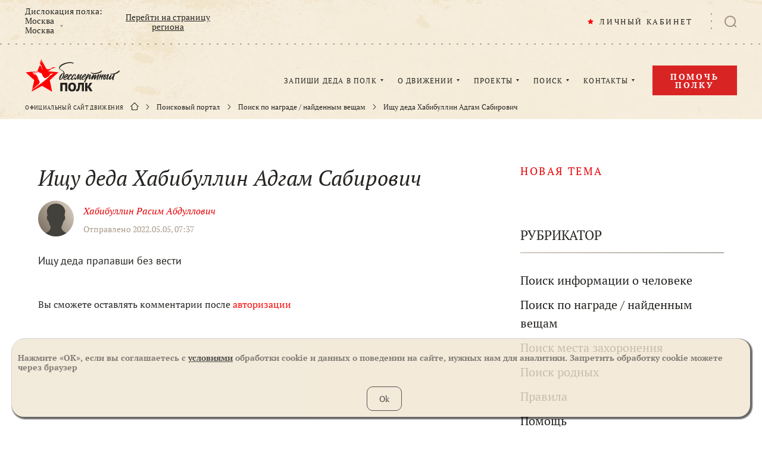

--- FILE ---
content_type: application/javascript
request_url: https://cdn.moypolk.ru/scripts/comments.js?v=1.1.3
body_size: 3170
content:
(function () {
  'use strict';

  var basePathInput = $('#basePath');
  var basePath = basePathInput.length ? basePathInput.val() : '';

  function urlify(text) {
    var urlRegex = /(((https?:\/\/)|(www\.))[^\s]+)/g;
    return text.replace(urlRegex, function(url) {
        return '<a target="_blank" rel="nofollow" href="' + url + '">' + url + '</a>';
    });
  }

  var commentsSection = $('.js-comments');
  $.each(commentsSection, function (i) {
    var comments = $(this);
    var dataAction = comments.data("action");
    var commentsId = comments.data("id") ? comments.data("id") : '-1';

    var userid = -1;
    var more = false;
    var registred = false;

    var cmntsCounter = 0;

    var commentsForm = comments.find('.comments__msg-area .comments__form');
    var commentsInput = commentsForm.find('.comments__input');

    if (commentsForm.length) registred = true;

    function submitForm(formdata,action) {
      $.ajax({
        url: dataAction+'?Act='+action,
        data: formdata,
        dataType: 'json',
        method: 'POST',
        success: function () {},
        error: function () {},
      });
    }

    function showSubmitMsg(form,input, del) {

      input.val('');
      input.blur();
      form.addClass('no-events');

      var msg=$(
        '<div class="comments__form-msg">'+
          'Ваш комментарий будет опубликован после модерации'+
        '</div>'
        );

      form.append(msg);
      setTimeout(function() {
        if (del) {
          form.remove();
          return;
        }
        msg.remove();
        form.removeClass('no-events');
      },4000);
    }

    commentsForm.on('submit', function(event) {
      event.preventDefault();

      var commentsText = commentsInput.val();

        if (commentsText.length > 1) {
          var addCommentData = {
            id : commentsId,
            text: commentsText
          };
      
          submitForm(addCommentData,'addComment');
          showSubmitMsg(commentsForm, commentsInput);
        }

    });

    var commentsList = comments.find('.comments__list');
    var moreBtn = comments.find('.comments__more-btn');

    var defaultImg = basePath+'assets/images/templates/soldier_round.jpg';

    var request = {
      id : commentsId,
      loaded : cmntsCounter
    };

    function formComment (itemImg,itemName,itemText,itemTime,itemEditing,itemReplies) {

      var actionsTemplate = itemEditing ? 
        '<div class="comments__actions">'+
          '<button type="button" class="comments__actions-btn" title="Удалить, редактировать">•••</button>'+
          '<div class="comments__actions-query">'+
            '<button class="comments__action">Удалить</button>'+
            '<button class="comments__action">Редактировать</button>'+
          '</div>'+
        '</div>' : ''; 

      var repliesTemplate = itemReplies ? 
        '<div class="comments__replies">'+
          '<button type="button" class="comments__replies-btn">'+
            '<svg class="comments__replies-svg" width="12" height="12">'+
              '<use xlink:href="'+basePath+'assets/icons/symbols.svg#enter" xmlns:xlink="http://www.w3.org/1999/xlink"></use>'+
            '</svg>'+
            'Показать ответы'+
            '<span class="comments__replies-count">('+itemReplies+')</span>'+
          '</button>'+
        '</div>' : '';

      var replyBtnTemplate = (registred === true) ? '<button type="button" class="comments__reply-btn">Ответить</button>' : '';

      var commentTemplate = 
      '<div class="comments__item">'+
        '<img src="'+itemImg+'" alt="img" class="comments__img">'+
        '<div class="comments__inner">'+
        ' <div class="comments__data">'+
        ' <span class="comments__link">'+itemName+'</span>'+
            '<time class="comments__time">'+itemTime+'</time>'+
            actionsTemplate+
          '</div>'+
          '<div class="comments__content">'+
            ' <span class="comments__text">'+itemText+'</span>'+
          '</div>'+
          '<div class="comments__answer">'+
          replyBtnTemplate+
          repliesTemplate+
          '</div>'+
        '</div>'+
      '</div>';

      return commentTemplate;
    }

    function getReplyForm(placeholder) {
      var replyFormTemplate = 
      '<form class="comments__form">'+
        '<input name="comment" class="comments__input" placeholder="'+placeholder+'" maxlength="500" autocomplete="off">'+
        '<button type="submit" class="comments__submit">'+
          '<svg class="comments__submit-svg" width="22" height="22">'+
            '<use xlink:href="'+basePath+'assets/icons/symbols.svg#airplane" xmlns:xlink="http://www.w3.org/1999/xlink"></use>'+
          '</svg>'+
        '</button>'+
      '</form>';

      return replyFormTemplate;
    }

    function cmntActions(currentComment, cuurentID, currentText) {
      var commentsContent = currentComment.find('.comments__content');
      var actionsBtn = currentComment.find('.comments__actions-btn');
      var actionsQuery = currentComment.find('.comments__actions-query');
      var delBtn = actionsQuery.find('.comments__action:first-child');
      var editBtn = actionsQuery.find('.comments__action:last-child');

      function showQuery () {
        actionsQuery.addClass('comments__actions-query--active');
        setTimeout(function() {
          $(document).on('click.commentsquery', function(event) {
            if (!$(event.target).closest(actionsQuery).length) {
              hideQuery ();
            }
          });
        },0);
      }

      function hideQuery () {
        $(document).off('click.commentsquery');
        actionsQuery.removeClass('comments__actions-query--active');
      }

      actionsBtn.on('click', function() {
        if (!actionsQuery.hasClass('comments__actions-query--active')) {
          showQuery();
        } else {
          hideQuery ();
        }
      });

      delBtn.on('click', function() {

        var delData = {
          id : commentsId,
          cmntId : cuurentID
        };

        $.ajax({
          url: dataAction+'?Act=del',
          data: delData,
          dataType: 'json',
          method: 'POST',
          success: function () {
            actionsBtn.off('click');
            $(document).off('click.commentsquery');
            currentComment.remove();
          },
          error: function () {},
        });
      });

      editBtn.on('click', function() {
        hideQuery ();

        var currentForm = currentComment.find('.comments__form');

        if (currentForm.length) {
          currentForm.off().remove();
        }

        var editForm = $(getReplyForm('Отредактируйте сообщение'));

        commentsContent.after(editForm);
        var editInput = editForm.find('.comments__input');

        editInput.val(currentText);
        editInput.focus();

        editForm.on('submit', function(event) {
          event.preventDefault();

          var editText = editInput.val();

          if (editText.length > 1) {

            var requestData = {
              id : commentsId,
              cmntId : cuurentID,
              text: editText
            };
  
            submitForm(requestData,'editComment');
            showSubmitMsg(editForm,editInput, true);
          }

        }); 

      });
    }  

    function replyToComment (currentComment, cuurentID, parrentId) {
      var commentsAnswer = currentComment.find('.comments__answer');
      var commentsReplyBtn = commentsAnswer.find('.comments__reply-btn');
      var replyBtn = currentComment.find('.comments__reply-btn');
      replyBtn.on('click', function() {

        var currentForm = currentComment.find('.comments__form');

        if (currentForm.length) {
          currentForm.off().remove();
        }

        var  replyForm = $(getReplyForm('Ваш ответ на комментарий'));

        commentsReplyBtn.after(replyForm);

        var replyInput = replyForm.find('.comments__input');
        replyInput.focus();

        replyForm.on('submit', function(event) {
          event.preventDefault();

          var replyText = replyInput.val();

          if (replyText.length > 1) {

            var requestData = {
              id : commentsId,
              cmntId : cuurentID,
              text: replyText
            };

            if (parrentId) requestData.parrentId = parrentId;
  
            submitForm(requestData,'addReply');
            showSubmitMsg(replyForm,replyInput, true);
          }

        });

      });
    }

    function addComments(cmnts) {
      if (more == true) {
        moreBtn.addClass('comments__more-btn--active');
        moreBtn.off().on('click', function() {
          startComments('more');
        });
      } else {
        moreBtn.off();
        moreBtn.remove();
      }

      comments.addClass('comments--active');

      $.each(cmnts, function (i) {
        var cmnt = this;

        var image = cmnt.img ? cmnt.img : defaultImg;
        var name = cmnt.name ? cmnt.name : '';
        var text = cmnt.text ? urlify(cmnt.text) : '';
        var time = cmnt.time ? cmnt.time : '';
        var replies = (cmnt.replies && cmnt.replies > 0) ? cmnt.replies : false;

        var editing = (cmnt.edit && cmnt.edit == true) ? true : false; 

        var thisComment = $(formComment (image,name,text,time,editing,replies));

        commentsList.append(thisComment);

        replyToComment (thisComment,cmnt.id);

        if (editing) cmntActions(thisComment,cmnt.id,text);
        
        if (replies) {
          var commentsReplies = thisComment.find('.comments__replies');
          var repliesBtn = commentsReplies.find('.comments__replies-btn');
          repliesBtn.on('click', function() {

            var repliesRequest = {
              id : commentsId,
              cmntId : cmnt.id
            };

            $.ajax({
              url: dataAction+'?Act=replies',
              data: repliesRequest,
              dataType: 'json',
              method: 'POST',
              success: function (data) {

                repliesBtn.off().remove();

                $.each(data, function (i) {
                  var rply = this;

                  var rImage = rply.img ? rply.img : defaultImg;
                  var rName = rply.name ? rply.name : '';
                  var rText = rply.text ? urlify(rply.text) : '';
                  var rTime = rply.time ? rply.time : '';

                  var rEditing = (rply.edit && rply.edit == true) ? true : false;

                  var thisReply = $(formComment (rImage,rName,rText,rTime,rEditing,false,cmnt.id));
                  commentsReplies.append(thisReply);

                  replyToComment (thisReply,rply.id,cmnt.id);

                  if (rEditing) cmntActions(thisReply,rply.id,rText);
                });
              },
              error: function () {},
            });

          });
        }

      });

    }

    function startComments(action) {  
      $.ajax({
        url: dataAction+'?Act='+action,
        data: request,
        dataType: 'json',
        method: 'POST',
        success: function (data) {

          if (data.more != undefined) more = data.more;

          cmntsCounter += data.comments.length;
          request.loaded = cmntsCounter;
          
          if (data.comments.length > 0) {
            addComments(data.comments);
          } else {
            commentsList.append('<div class="comments__empty-msg">Комментарии отсутствуют</div>');
          }

        },
        error: function () {},
      });
    }
    
    startComments('start');

  });

})();

--- FILE ---
content_type: image/svg+xml
request_url: https://www.moypolk.ru/assets/images/templates/unknow-user.svg
body_size: 883
content:
<svg version="1.1" id="Layer_1" xmlns="http://www.w3.org/2000/svg" xmlns:xlink="http://www.w3.org/1999/xlink" x="0px" y="0px"
	 viewBox="0 0 460.1 600" style="enable-background:new 0 0 460.1 600;" xml:space="preserve">
<g>
	<linearGradient id="Rectangle-2_1_" gradientUnits="userSpaceOnUse" x1="-6345.1836" y1="7799.5889" x2="-6346.0771" y2="7798.6611" gradientTransform="matrix(460 0 0 -600 2919240 4679748)">
		<stop  offset="0" style="stop-color:#E6DDCE"/>
		<stop  offset="1" style="stop-color:#76685B"/>
	</linearGradient>
	<rect fill="url(#Rectangle-2_1_)" width="460" height="600"/>
	<path fill="#43413B" d="M0,538.9c28.7-15,44.9-23.5,48.6-25.4c23.7-12.2,47.6-24.1,71-36.9c17.9-9.7,31.4-24,38.2-43.7
		c1.9-5.6,2.6-11.6,3.7-17.4c0.7-3.5,0-6.7-1.9-9.8c-7.5-12.4-10.9-26.3-15.6-39.8c-2.8-8.3-5.5-16.6-8.3-24.8c-0.3-1-0.9-2-1.6-2.6
		c-11.8-10-18.2-22.9-20.4-38c-1.7-11.4-1-22.6,3.4-33.5c0.6-1.4,1.1-3,2.1-4.1c2.5-2.7,2-5.4,1.2-8.6c-3.7-15.2-6.6-30.5-7.4-46.1
		c-0.6-11.5,2.2-22.4,6.5-32.9c14.9-36,42-57.3,79.9-65.1c22.9-4.7,46-4.8,68.5,2c41.6,12.5,67.8,40.4,79.1,82.1
		c2.4,8.9,1.4,18.1,0,27c-1.9,12.1-4.6,24-6.8,36.1c-0.2,0.9-0.1,2.2,0.4,2.9c4.4,6.3,6.3,13.4,7.2,20.9c1.6,14.6-0.4,28.5-7.8,41.4
		c-3.3,5.7-7.4,10.7-12.6,14.9c-0.8,0.7-1.6,1.7-1.9,2.7c-4.9,15.6-9.6,31.4-14.8,46.9c-1.6,4.8-4.3,9.1-6.6,13.6
		c-0.6,1.2-1.1,2.4-1.8,3.5c-4.7,6.3-2.8,13.1-1.3,19.8c3.4,15.8,12.2,28.5,23.8,39.5c8.9,8.5,19.3,14.7,30.2,20.3
		c24.2,12.2,81.1,42.6,105.2,55c0.1,0,0.1,20.4,0,61.1H0V538.9z"/>
</g>
</svg>
